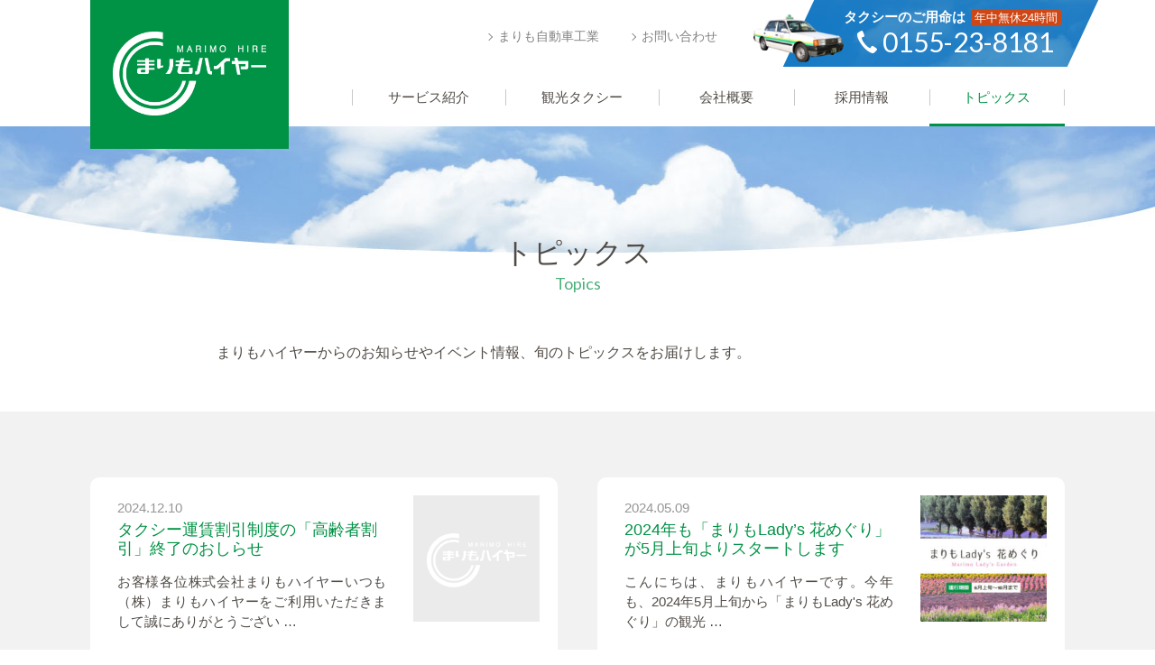

--- FILE ---
content_type: text/html; charset=UTF-8
request_url: https://www.marimo-taxi.com/topics/
body_size: 3614
content:
<!DOCTYPE html>
<html lang="ja">
<head>
<meta charset="utf-8">
<title>トピックス｜まりもハイヤー</title>
<meta name="keywords" content="トピックス,まりもハイヤー,タクシー,北海道,帯広,十勝,観光タクシー,介護タクシー">
<meta name="description" content="北海道帯広市にあるタクシー会社「株式会社まりもハイヤー」が「トピックス」についてご紹介します。">
<meta name="viewport" content="width=device-width, initial-scale=1.0, maximum-scale=2.0, user-scalable=yes">
<link rel="stylesheet" href="https://www.marimo-taxi.com/style.css">
<link rel="stylesheet" href="https://www.marimo-taxi.com/css/topics.css">
<link rel="stylesheet" href="https://fonts.googleapis.com/css?family=Lato:400,700">
<script src="https://www.marimo-taxi.com/js/jquery-1.11.3.min.js"></script>
<script src="https://www.marimo-taxi.com/js/jquery.matchHeight.js"></script>
<script src="https://www.marimo-taxi.com/js/common.js"></script>
<link rel="icon" href="https://www.marimo-taxi.com/img/favicon.ico">
<script async src="https://www.googletagmanager.com/gtag/js?id=UA-135362995-1"></script>
<script>
window.dataLayer = window.dataLayer || [];
function gtag(){dataLayer.push(arguments);}
gtag('js', new Date());
gtag('config', 'UA-135362995-1');
</script>
<meta name='robots' content='max-image-preview:large' />
</head>
<body>
<header id="pagetop">
	<div id="head">
		<h1><a href="https://www.marimo-taxi.com/"><img src="https://www.marimo-taxi.com/img/common/logo.png" alt="まりもハイヤーロゴ"></a></h1>
		<div id="headtel">
			<h2>タクシーのご用命は<strong>年中無休24時間</strong></h2>
			<h3>0155-23-8181</h3>
		</div>
		<div id="headtelsp"><a href="#cblink">
			<h2>TEL</h2>
		</a></div>
		<ul id="subul">
			<li><a href="https://www.marimo-taxi.com/jikou/">まりも自動車工業</a></li>
			<li><a href="https://www.marimo-taxi.com/contact/">お問い合わせ</a></li>
		</ul>
		<nav>
			<ul>
				<li id="m0"><a href="https://www.marimo-taxi.com/">ホーム</a></li>
				<li id="m1"><a href="https://www.marimo-taxi.com/service/"><strong>サービス紹介</strong></a>
				<ul>
					<li><a href="https://www.marimo-taxi.com/service/taxi/">タクシー</a></li>
					<li><a href="https://www.marimo-taxi.com/service/airport/">空港送迎定額タクシー</a></li>
					<li><a href="https://www.marimo-taxi.com/service/kaigo/">介護タクシー</a></li>
					<li><a href="https://www.marimo-taxi.com/service/ladies/">まりもレディース</a></li>
				</ul>
				</li>
				<li id="m2"><a href="https://www.marimo-taxi.com/kanko/"><strong>観光タクシー</strong></a>
				<ul>
					<li><a href="https://www.marimo-taxi.com/kanko/case/">観光タクシーの使用例</a></li>
					<li><a href="https://www.marimo-taxi.com/kanko/flower/">まりもLady's 花めぐり</a></li>
				</ul>
				</li>
				<li id="m3"><a href="https://www.marimo-taxi.com/company/"><strong>会社概要</strong></a>
				<ul>
					<li><a href="https://www.marimo-taxi.com/company/management/">運輸安全マネジメントの取り組み</a></li>
					<li><a href="https://www.marimo-taxi.com/jikou/">まりも自動車工業</a></li>
				</ul>
				</li>
				<li id="m4"><a href="https://www.marimo-taxi.com/recruit/"><strong>採用情報</strong></a></li>
				<li id="m5"><a href="https://www.marimo-taxi.com/topics/"><strong>トピックス</strong></a></li>
				<li id="m6"><a href="https://www.marimo-taxi.com/jikou/">まりも自動車工業</a></li>
				<li id="m7"><a href="https://www.marimo-taxi.com/contact/">お問い合わせ</a></li>
			</ul>
		</nav>
		<div class="menu"><div class="menu1"></div><div class="menu2"></div><div class="menu3"></div></div>
	</div>
</header><script>
$(document).ready(function(){
	$('.contentsbg article').matchHeight();
});
</script>
<h1 class="titleb">トピックス<span>Topics</span></h1>
<div class="contents">
	<p class="read">まりもハイヤーからのお知らせやイベント情報、旬のトピックスをお届けします。</p>
</div>
<div class="contentsbg"><div class="contents">
	<article>
		<a href="https://www.marimo-taxi.com/topics/topics-136.html"><img src="https://www.marimo-taxi.com/img/common/noimage.gif" alt="タクシー運賃割引制度の「高齢者割引」終了のおしらせ"></a>
		<time datetime="2024-12-10">2024.12.10</time>
		<h3><a href="https://www.marimo-taxi.com/topics/topics-136.html">タクシー運賃割引制度の「高齢者割引」終了のおしらせ</a></h3>
<p>お客様各位株式会社まりもハイヤーいつも（株）まりもハイヤーをご利用いただきまして誠にありがとうござい …<p>	</article>
	<article>
		<a href="https://www.marimo-taxi.com/topics/topics-130.html"><img src="https://www.marimo-taxi.com/wp/wp-content/uploads/2023/05/lady2023-200x200.jpg" alt="2024年も「まりもLady&#8217;s 花めぐり」が5月上旬よりスタートします"></a>
		<time datetime="2024-05-09">2024.05.09</time>
		<h3><a href="https://www.marimo-taxi.com/topics/topics-130.html">2024年も「まりもLady&#8217;s 花めぐり」が5月上旬よりスタートします</a></h3>
<p>こんにちは、まりもハイヤーです。今年も、2024年5月上旬から「まりもLady's 花めぐり」の観光 …<p>	</article>
	<article>
		<a href="https://www.marimo-taxi.com/topics/topics-122.html"><img src="https://www.marimo-taxi.com/wp/wp-content/uploads/2023/05/lady2023-200x200.jpg" alt="2023年「まりもLady&#8217;s 花めぐり」が5月上旬よりスタート"></a>
		<time datetime="2023-05-31">2023.05.31</time>
		<h3><a href="https://www.marimo-taxi.com/topics/topics-122.html">2023年「まりもLady&#8217;s 花めぐり」が5月上旬よりスタート</a></h3>
<p>こんにちは、まりもハイヤーです。今年も、2023年5月上旬から「まりもLady's 花めぐり」の観光 …<p>	</article>
	<article>
		<a href="https://www.marimo-taxi.com/topics/topics-109.html"><img src="https://www.marimo-taxi.com/wp/wp-content/uploads/2021/10/ph6-200x200.jpg" alt="タクシー全車種に「低濃度オゾン発生器」と「抗菌ナノゾーンコート施工」を実施"></a>
		<time datetime="2021-10-08">2021.10.08</time>
		<h3><a href="https://www.marimo-taxi.com/topics/topics-109.html">タクシー全車種に「低濃度オゾン発生器」と「抗菌ナノゾーンコート施工」を実施</a></h3>
<p>この度、まりもハイヤーの全車種に「低濃度オゾン発生器」を設置し、「抗菌ナノゾーンコート」を施工しまし …<p>	</article>
	<article>
		<a href="https://www.marimo-taxi.com/topics/topics-101.html"><img src="https://www.marimo-taxi.com/wp/wp-content/uploads/2019/05/link1-200x200.jpg" alt="2021年「まりもLady&#8217;s 花めぐり」が4/24（土）よりスタート"></a>
		<time datetime="2021-04-23">2021.04.23</time>
		<h3><a href="https://www.marimo-taxi.com/topics/topics-101.html">2021年「まりもLady&#8217;s 花めぐり」が4/24（土）よりスタート</a></h3>
<p>こんにちは、まりもハイヤーです。今年も、2021年4月24日（土）から「まりもLady's 花めぐり …<p>	</article>
	<article>
		<a href="https://www.marimo-taxi.com/topics/topics-92.html"><img src="https://www.marimo-taxi.com/img/common/noimage.gif" alt="「新北海道スタイル」安心宣言"></a>
		<time datetime="2020-09-11">2020.09.11</time>
		<h3><a href="https://www.marimo-taxi.com/topics/topics-92.html">「新北海道スタイル」安心宣言</a></h3>
<p>私たちタクシー事業者は、新型コロナウイルス感染症の拡大防止のため、「７つの習慣化」に取り組みます！１ …<p>	</article>
	<article>
		<a href="https://www.marimo-taxi.com/topics/topics-81.html"><img src="https://www.marimo-taxi.com/wp/wp-content/uploads/2019/05/link1-200x200.jpg" alt="2020年「北海道ガーデン街道 花めぐり」が6/1（月）よりスタート"></a>
		<time datetime="2020-06-01">2020.06.01</time>
		<h3><a href="https://www.marimo-taxi.com/topics/topics-81.html">2020年「北海道ガーデン街道 花めぐり」が6/1（月）よりスタート</a></h3>
<p>こんにちは、まりもハイヤーです。今年も、2020年6月1日（月）から「北海道ガーデン街道 花めぐり」 …<p>	</article>
	<article>
		<a href="https://www.marimo-taxi.com/topics/topics-74.html"><img src="https://www.marimo-taxi.com/img/common/noimage.gif" alt="消費税率変更のお知らせ"></a>
		<time datetime="2019-09-10">2019.09.10</time>
		<h3><a href="https://www.marimo-taxi.com/topics/topics-74.html">消費税率変更のお知らせ</a></h3>
<p>平素よりまりもハイヤーをご利用いただきまして誠にありがとうございます。2019年10月1日より、消費 …<p>	</article>
	<article>
		<a href="https://www.marimo-taxi.com/topics/topics-69.html"><img src="https://www.marimo-taxi.com/wp/wp-content/uploads/2019/05/link1-200x200.jpg" alt="2019年の「北海道ガーデン街道 花めぐり」が5/18（土）よりスタート"></a>
		<time datetime="2019-05-09">2019.05.09</time>
		<h3><a href="https://www.marimo-taxi.com/topics/topics-69.html">2019年の「北海道ガーデン街道 花めぐり」が5/18（土）よりスタート</a></h3>
<p>こんにちは、まりもハイヤーです。今年も、5/18（土）から「北海道ガーデン街道 花めぐり」の観光タク …<p>	</article>
	<article>
		<a href="https://www.marimo-taxi.com/topics/topics-52.html"><img src="https://www.marimo-taxi.com/wp/wp-content/uploads/2019/02/4ph-200x200.jpg" alt="タクシー乗務員の採用募集中です"></a>
		<time datetime="2019-02-25">2019.02.25</time>
		<h3><a href="https://www.marimo-taxi.com/topics/topics-52.html">タクシー乗務員の採用募集中です</a></h3>
<p>株式会社まりもハイヤーでは、「タクシー乗務員」「介護タクシー乗務員」を募集しております。未経験の方で …<p>	</article>
	<article>
		<a href="https://www.marimo-taxi.com/topics/topics-48.html"><img src="https://www.marimo-taxi.com/wp/wp-content/uploads/2019/02/hp-200x200.jpg" alt="ホームページをリニューアル！"></a>
		<time datetime="2019-02-25">2019.02.25</time>
		<h3><a href="https://www.marimo-taxi.com/topics/topics-48.html">ホームページをリニューアル！</a></h3>
<p>この度、まりもハイヤーのホームページをリニューアルいたしました。タクシーについてはもちろん、観光タク …<p>	</article>
	<div class="navi">
	</div>
</div></div>
<a id="totop" href="#pagetop"></a>
<div class="cb" id="cblink">
	<h2 class="titleb">タクシーの配車<strong>・お問い合わせ</strong><span>Contact</span></h2>
	<ul>
		<li>
			<h3>タクシーの配車・ご予約</h3>
			<h4><a href="tel:0155-23-8181">0155-23-8181</a></h4>
			<h5>年中無休・24時間対応</h5>
		</li><li>
			<h3>介護タクシーのご予約</h3>
			<h4><a href="tel:0155-25-5226">0155-25-5226</a></h4>
		</li><li class="li3"><a href="https://www.marimo-taxi.com/contact/">
			<h3>お問い合わせフォーム</h3>
			<h4><span id="e699535735">[javascript protected email address]</span><script type="text/javascript">/*<![CDATA[*/eval("var a=\"a_dBNtEsRPXQ2qlk@L0IUvixyo+wmG31jrM7ZhS5bepc.VYOA-DWC6z84KFgfTuJ9nH\";var b=a.split(\"\").sort().join(\"\");var c=\"-zY8q6eF-68_fe9-dc86\";var d=\"\";for(var e=0;e<c.length;e++)d+=b.charAt(a.indexOf(c.charAt(e)));document.getElementById(\"e699535735\").innerHTML=d")/*]]>*/</script></h4>
			<h5>フォームはこちら</h5>
		</a></li>
	</ul>
</div>
<div id="foot">
	<div>
		<h3><a href="https://www.marimo-taxi.com/service/">サービス紹介</a></h3>
		<ul>
			<li><a href="https://www.marimo-taxi.com/service/taxi/">タクシー</a></li>
			<li><a href="https://www.marimo-taxi.com/service/airport/">空港送迎定額タクシー</a></li>
			<li><a href="https://www.marimo-taxi.com/service/kaigo/">介護タクシー</a></li>
			<li><a href="https://www.marimo-taxi.com/service/ladies/">まりもレディース</a></li>
		</ul>
	</div>
	<div>
		<h3><a href="https://www.marimo-taxi.com/kanko/">観光タクシー</a></h3>
		<ul>
			<li><a href="https://www.marimo-taxi.com/kanko/case/">観光タクシーの使用例</a></li>
			<li><a href="https://www.marimo-taxi.com/kanko/flower/">まりもLady's 花めぐり</a></li>
		</ul>
	</div>
	<div>
		<h3><a href="https://www.marimo-taxi.com/company/">会社概要</a></h3>
		<ul>
			<li><a href="https://www.marimo-taxi.com/company/management/">運輸安全マネジメント</a></li>
			<li><a href="https://www.marimo-taxi.com/jikou/">まりも自動車工業</a></li>
		</ul>
	</div>
	<div>
		<h3><a href="https://www.marimo-taxi.com/recruit/">採用情報</a></h3>
	</div>
	<div>
		<h3><a href="https://www.marimo-taxi.com/topics/">トピックス</a></h3>
	</div>
</div>
<footer>
	<div>
		<h2><a href="https://www.marimo-taxi.com/"><img src="https://www.marimo-taxi.com/img/common/logo.png" alt="まりもハイヤーロゴ"></a></h2>
		<h3>株式会社まりもハイヤー<br>
		〒080-0010<br>
		北海道帯広市大通南17丁目12番地<br>
		TEL：<a href="tel:0155-23-3839">0155-23-3839</a>（代表）</h3>
		<ul>
			<li><a href="https://www.marimo-taxi.com/contact/">お問い合わせ</a></li>
			<li><a href="https://www.marimo-taxi.com/privacy/">プライバシーポリシー</a></li>
		</ul>
	</div>
</footer>
	<div id="copyright">
		<small>Copyright © Marimo Hire Co., Ltd. All Rights Reserved.</small>
	</div>
<div id="spbg"></div>
</body>
</html>

--- FILE ---
content_type: text/css
request_url: https://www.marimo-taxi.com/style.css
body_size: 4455
content:
@charset "utf-8";

body,div,
h1,h2,h3,h4,h5,h6,
p,blockquote,pre,address,
ul,ol,li,dl,dt,dd,
table,th,td,
form,fieldset,legend{
	margin:0;
	padding:0;
	color:#504B46;
	line-height:1.2;
	}
body{
	font-family:Helvetica,Lucida Grande,Verdana,Arial,"メイリオ",Meiryo,"ヒラギノ角ゴPro W3","Hiragino Kaku Gothic Pro","ＭＳ Ｐゴシック",sans-serif;
	font-size:16px;
	line-height:1.2;
	}
table{
	border-collapse:collapse;
	border-spacing:0;
	}
img{
	border:0;
	display:block;
	font-size:0;
	line-height:0;
	}
a:hover img{
	filter:alpha(opacity=80);
	-moz-opacity:0.8;
	opacity:0.8;
	}
li{
	list-style-type:none;
	}
p{
	line-height:1.9;
	font-size:16px;
	text-align:justify;
	text-justify:inter-ideograph;
	}
a{
	color:#009245;
	text-decoration:none;
	}
a:hover{
	color:#46B779;
	text-decoration:underline;
	}
/* RESET HTML5 */
article,aside,canvas,details,figcaption,figure,footer,header,hgroup,menu,nav,section,summary,time,mark,audio,video{margin:0;padding:0;border:0;outline:0;font-size:100%;font:inherit;vertical-align:baseline;}
/* HTML5 display-role reset for older browsers */
article,aside,details,figcaption,figure,footer,header,hgroup,menu,nav,section{display:block;}

header{
	width:100%;
	padding-bottom:140px;
	position:relative;
	}
header:after{
	content:"";
	width:100%;
	height:140px;
	display:block;
	position:absolute;
	bottom:0;
	left:0;
	background:url(img/common/headbg2.jpg) no-repeat center top;
	-webkit-background-size:100% 140px;
	background-size:100% 140px;
	}
#head{
	max-width:840px;
	margin:0 auto;
	padding:0 40px 0 280px;
	height:140px;
	position:relative;
	}
#head h1 a{
	width:170px;
	height:130px;
	position:absolute;
	left:40px;
	top:0;
	z-index:10;
	background-color:#009245;
	padding:35px 25px 0 25px;
	}
#head h1 img{
	width:100%;
	height:auto;
	}
#head #headtel{
	float:right;
	width:270px;
	height:64px;
	margin-right:-40px;
	position:relative;
	padding:10px 0 0 75px;
	}
#head #headtelsp{
	display:none;
	}
#head #headtel:after{
	background:url(img/common/headbg.jpg) no-repeat center center;
	width:315px;
	height:74px;
	content:"";
	display:block;
	position:absolute;
	z-index:1;
	top:0;
	left:10px;
	-webkit-transform:skewX(-25deg);
	transform:skewX(-25deg);
	}
#head #headtel:before{
	background:url(img/common/headcar.png) no-repeat left top;
	width:100px;
	height:53px;
	-webkit-background-size:100px auto;
	background-size:100px auto;
	position:absolute;
	content:"";
	top:16px;
	left:-40px;
	z-index:10;
	}
#head #headtel h2{
	font-size:15px;
	color:#FFF;
	position:relative;
	z-index:5;
	margin-left:-15px;
	}
#head #headtel h2 strong{
	font-size:13px;
	font-weight:normal;
	background-color:#CF4714;
	padding:2px 4px;
	border-radius:4px;
	-webkit-border-radius:4px;
	-moz-border-radius:4px;
	-o-border-radius:4px;
	-ms-border-radius:4px;
	margin-left:6px;
	}
#head #headtel h3{
	font-size:30px;
	color:#FFF;
	font-family:"Lato", sans-serif;
	font-weight:normal;
	position:relative;
	z-index:5;
	background:url(img/common/tel.png) no-repeat left center;
	-webkit-background-size:22px auto;
	background-size:22px auto;
	padding-left:28px;
	}
header ul#subul{
	float:right;
	text-align:left;
	padding:30px 80px 0 0;
	}
header ul#subul li{
	display:inline-block;
	font-size:14px;
	margin-left:30px;
	}
header ul#subul li:first-of-type{
	margin-left:0;
	}
header ul#subul li a{
	color:#828282;
	}
header ul#subul li:before{
	content:"";
	display:inline-block;
	margin-right:7px;
	width:5px;
	height:5px;
	border-top:1px solid #828282;
	border-right:1px solid #828282;
	-moz-transform:rotate(45deg);
	-webkit-transform:rotate(45deg);
	-o-transform:rotate(45deg);
	-ms-transform:rotate(45deg);
	transform:rotate(45deg);
	vertical-align:middle;
	}
header nav ul{
	width:790px;
	max-width:100%;
	overflow:hidden;
	zoom:1;
	padding-top:20px;
	float:right;
	}
header nav ul li{
	font-size:15px;
	text-align:center;
	float:left;
	width:19%;
	}
header nav ul li#m1,header nav ul li#m2{
	width:21.5%;
	}
header nav ul li strong{
	font-weight:normal;
	border-left:1px solid #C8C8C8;
	box-sizing:border-box;
	-moz-box-sizing:border-box;
	-webkit-box-sizing:border-box;
	-o-box-sizing:border-box;
	-ms-box-sizing:border-box;
	width:100%;
	display:block;
	}
header nav ul li#m5 strong{
	border-right:1px solid #C8C8C8;
	}
header nav ul li a{
	color:#504B46;
	padding:5px 0 20px 0;
	display:block;
	}
header nav ul li a:hover{
	border-bottom:3px solid #009245;
	text-decoration:none;
	color:#009245;
	}	
header nav ul li ul{
	display:none;
	position:absolute;
	top:0px;
	margin-top:140px;
	padding-top:1px;
	width:auto;
	z-index:20;
	float:none;
	}
header nav ul li ul li{
	float:none;
	width:auto;
	text-align:left;
	min-width:150px;
	position:relative;
	overflow:hidden;
	zoom:1;
	}
header nav ul li ul li:after{
	content:"";
	display:block;
	position:absolute;
	width:100%;
	height:100px;
	top:0;
	left:0;
	background-color:#FFF;
	filter:alpha(opacity=90);
	-moz-opacity:0.9;
	opacity:0.9;
	}
header nav ul li ul li a{
	padding:13px 20px 13px 15px;
	color:#009245;
	height:auto;
	border-bottom:1px solid #009245;
	border-left:1px solid #009245;
	border-right:1px solid #009245;
	position:relative;
	z-index:5;
	}
header nav ul li ul li a:hover{
	background-color:#009245;
	color:#FFF;
	border-bottom:1px solid #009245;
	}
header nav ul li ul li.current_page_item a{
	background-color:#009245;
	color:#FFF;
	border-bottom:1px solid #009245;
	}
li#m0,li#m6,li#m7{
	display:none;
	}
.titleb{
	text-align:center;
	font-size:32px;
	font-weight:normal;
	line-height:1.3;
	}
.titleb span{
	font-size:18px;
	display:block;
	color:#4AB07A;
	font-family:"Lato", sans-serif;
	padding-top:2px;
	}
h1.titleb{
	margin-top:-20px;
	position:relative;
	z-index:5;
	}
.titleb2{
	text-align:center;
	color:#3A8EC9;
	font-size:26px;
	line-height:1.3;
	max-width:100%;
	width:600px;
	position:relative;
	margin:0 auto;
	padding:0 20px;
	box-sizing:border-box;
	-moz-box-sizing:border-box;
	-webkit-box-sizing:border-box;
	-o-box-sizing:border-box;
	-ms-box-sizing:border-box;
	}
.titleb2:before{
	content:"";
	width:100%;
	height:1px;
	display:block;
	position:absolute;
	top:48%;
	left:0;
	background-color:#3A8EC9;
	}
.titleb2 strong{
	background-color:#FFF;
	display:inline-block;
	padding:0 30px;
	position:relative;
	z-index:5;
	}
.titleb3{
	font-size:20px;
	color:#3A8EC9;
	line-height:1.3;
	position:relative;
	padding-left:30px;
	}
.titleb3:after{
	content:"";
	display:block;
	position:absolute;
	left:0;
	top:0;
	width:24px;
	height:24px;
	border-radius:4px;
	-webkit-border-radius:4px;
	-moz-border-radius:4px;
	-o-border-radius:4px;
	-ms-border-radius:4px;
	background-color:#3A8EC9;
	z-index:1;
	}
.titleb3:before{
	display:block;
	content:"";
	position:absolute;
	top:6px;
	left:6px;
	width:10px;
	height:6px;
	border-left:2px solid #FFF;
	border-bottom:2px solid #FFF;
	-webkit-transform:rotate(-45deg);
	transform:rotate(-45deg);
	z-index:2;
	}
.contents{
	max-width:1080px;
	margin:0 auto;
	padding:0 40px;
	overflow:hidden;
	zoom:1;
	}
.contentsbg{
	background-color:#F2F2F2;
	}
p.read{
	max-width:800px;
	margin:50px auto 0 auto;
	}
.mainph{
	position:relative;
	padding-top:40px;
	max-width:1060px;
	margin:20px auto 0 auto;
	}
.mainph img{
	position:relative;
	z-index:1;
	margin:0 auto;
	max-width:100%;
	height:auto;
	}
.mainph div{
	position:absolute;
	right:0;
	top:0;
	background-color:#CF4714;
	width:160px;
	height:160px;
	border-radius:400px;
	-webkit-border-radius:400px;
	-moz-border-radius:400px;
	-o-border-radius:400px;
	-ms-border-radius:400px;
	z-index:2;
	}
.mainph div h2{
	font-size:26px;
	font-weight:normal;
	line-height:1.3;
	color:#FFF;
	text-align:center;
	border-bottom:1px solid #FFF;
	display:block;
	padding:35px 0px 5px 0px;
	margin:0 10px;
	}
.mainph div h3{
	font-size:18px;
	font-weight:normal;
	line-height:1.3;
	color:#FFF;
	text-align:center;
	display:block;
	padding:8px 10px 0px 10px;
	}
#footlink{
	background-color:#F2F2F2;
	padding:40px 0 75px 0;
	margin-top:100px;
	}
#footlink ul{
	max-width:1080px;
	margin:0 auto;
	padding:0 40px;
	overflow:hidden;
	zoom:1;
	text-align:center;
	}
#footlink ul li{
	display:inline-block;
	width:30%;
	margin:35px 1.5% 0 1.5%;
	vertical-align:top;
	}
#footlink ul li a{
	display:block;
	border-radius:10px;
	-webkit-border-radius:10px;
	-moz-border-radius:10px;
	-o-border-radius:10px;
	-ms-border-radius:10px;
	background-color:#FFF;
	padding-bottom:20px;
	overflow:hidden;
	zoom:1;
	}
#footlink ul li a:hover{
	text-decoration:none;
	}
#footlink ul li h3{
	font-size:21px;
	color:#009245;
	padding:0 10px 0 20px;
	text-align:left;
	}
#footlink ul li img{
	width:100%;
	height:auto;
	border-radius:10px 10px 0px 0px / 10px 10px 0px 0px;
	-moz-border-radius:10px 10px 0px 0px / 10px 10px 0px 0px;
	-webkit-border-radius:10px 10px 0px 0px / 10px 10px 0px 0px;
	-o-border-radius:10px 10px 0px 0px / 10px 10px 0px 0px;
	-ms-border-radius:10px 10px 0px 0px / 10px 10px 0px 0px;
	margin-bottom:20px;
	}
#totop{
	border-radius:80px;
	-webkit-border-radius:80px;
	-moz-border-radius:80px;
	-o-border-radius:80px;
	-ms-border-radius:80px;
	display:block;
	position:fixed;
	right:2%;
	bottom:80px;
	width:54px;
	height:54px;
	background-color:#009245;
	z-index:30;
	}
#totop:before{
	content:"";
	width:18px;
	height:2px;
	background-color:#FFF;
	position:absolute;
	left:50%;
	top:0;
	margin:21px 0 0 -9px;
	z-index:10;
	}
#totop:after{
	content:"";
	width:10px;
	height:10px;
	border-top:2px solid #FFF;
	border-right:2px solid #FFF;
	-moz-transform:rotate(-45deg);
	-webkit-transform:rotate(-45deg);
	-o-transform:rotate(-45deg);
	-ms-transform:rotate(-45deg);
	transform:rotate(-45deg);
	display:block;
	position:absolute;
	left:50%;
	top:0;
	z-index:10;
	margin:26px 0 0 -6px;
	}
#totop:hover{
	filter:alpha(opacity=80);
	-moz-opacity:0.8;
	opacity:0.8;
	}
.cb{
	max-width:1080px;
	padding:120px 40px 45px 40px;
	margin:0 auto;
	overflow:hidden;
	zoom:1;
	}
.contents .cb{
	padding:80px 0 0 0;
	}
.cb .titleb strong{
	font-weight:normal;
	}
.cb ul{
	overflow:hidden;
	zoom:1;
	padding-top:30px;
	text-align:center;
	}
.cb ul li{
	display:inline-block;
	width:31%;
	margin:0 1.5%;
	border:5px solid #E1E1E1;
	box-sizing:border-box;
	-moz-box-sizing:border-box;
	-webkit-box-sizing:border-box;
	-o-box-sizing:border-box;
	-ms-box-sizing:border-box;
	padding:25px 0 15px 0;
	text-align:center;
	overflow:hidden;
	zoom:1;
	}
.cb ul li:first-of-type{
	margin-left:0;
	}
.cb ul li:last-of-type:nth-of-type(1){
	margin-right:0;
	}
.cb ul li.li3{
	margin-right:0;
	border-color:#009245;
	padding:0;
	}
.cb ul li a{
	display:block;
	padding:25px 0 15px 0;
	overflow:hidden;
	zoom:1;
	}
.cb ul li a:hover{
	text-decoration:none;
	filter:alpha(opacity=80);
	-moz-opacity:0.8;
	opacity:0.8;
	}
.cb ul li h3{
	font-size:20px;
	font-weight:normal;
	}
.cb ul li h4{
	display:inline-block;
	word-break:break-all;
	font-size:36px;
	font-weight:normal;
	font-family:"Lato", sans-serif;
	background:url(img/common/tel2.png) no-repeat left center;
	-webkit-background-size:26px auto;
	background-size:26px auto;
	padding:3px 0 3px 32px;
	margin:5px 10px 0 10px;
	text-align:left;
	line-height:1.1;
	}
.cb ul li h4 a{
	padding:0;
	display:inline-block;
	color:#504B46;
	}
.cb ul li.li3 h4{
	font-size:24px;
	background:url(img/common/mail.png) no-repeat left center;
	-webkit-background-size:35px auto;
	background-size:35px auto;
	padding:3px 0 3px 40px;
	color:#009245;
	margin-top:12px;
	}
.cb ul li h5{
	font-size:15px;
	font-weight:normal;
	display:inline-block;
	padding:3px 7px;
	background-color:#CF4714;
	float:right;
	margin-top:5px;
	color:#FFF;
	border-radius:3px 0px 0px 3px / 3px 0px 0px 3px;
	-moz-border-radius:3px 0px 0px 3px / 3px 0px 0px 3px;
	-webkit-border-radius:3px 0px 0px 3px / 3px 0px 0px 3px;
	-o-border-radius:3px 0px 0px 3px / 3px 0px 0px 3px;
	-ms-border-radius:3px 0px 0px 3px / 3px 0px 0px 3px;
	}
.cb ul li.li3 h5{
	background-color:#009245;
	margin-top:14px;
	position:relative;
	padding-right:25px;
	}
.cb ul li.li3 h5:after{
	content:"";
	width:6px;
	height:6px;
	border-top:2px solid #FFF;
	border-right:2px solid #FFF;
	-moz-transform:rotate(45deg);
	-webkit-transform:rotate(45deg);
	-o-transform:rotate(45deg);
	-ms-transform:rotate(45deg);
	transform:rotate(45deg);
	display:block;
	position:absolute;
	right:8px;
	top:8px;
	}
#foot{
	max-width:1080px;
	padding:40px 40px 40px 40px;
	border-top:1px solid #E6E6E6;
	overflow:hidden;
	zoom:1;
	text-align:center;
	margin:0 auto;
	}
#foot div{
	display:inline-block;
	padding:0 40px;
	vertical-align:top;
	}
#foot div h3{
	font-size:15px;
	text-align:left;
	}
#foot div h3 a{
	color:#504B46;
	}
#foot div ul{
	padding-top:10px;
	}
#foot div ul li{
	font-size:14px;
	text-align:left;
	margin-top:12px;
	position:relative;
	padding-left:15px;
	}
#foot div ul li a{
	color:#969696;
	}
#foot div ul li:before{
	content:"";
	display:block;
	position:absolute;
	left:0;
	top:5px;
	margin-right:10px;
	width:5px;
	height:5px;
	border-top:1px solid #969696;
	border-right:1px solid #969696;
	-moz-transform:rotate(45deg);
	-webkit-transform:rotate(45deg);
	-o-transform:rotate(45deg);
	-ms-transform:rotate(45deg);
	transform:rotate(45deg);
	vertical-align:middle;
	}
footer{
	background-color:#009245;
	width:100%;
	overflow:hidden;
	zoom:1;
	}
footer div{
	max-width:1020px;
	padding:30px 100px 30px 40px;
	overflow:hidden;
	zoom:1;
	margin:0 auto;
	}
footer div h2{
	width:155px;
	margin-right:45px;
	float:left;
	}
footer div h2 img{
	width:100%;
	height:auto;
	}
footer div h3{
	font-size:15px;
	font-weight:normal;
	color:#FFF;
	line-height:1.4;
	float:left;
	margin-top:5px;
	}
footer div h3 a{
	color:#FFF;
	}
footer div ul{
	float:right;
	padding-top:5px;
	}
footer div ul li{
	font-size:14px;
	margin-top:15px;
	}
footer div ul li:before{
	content:"";
	display:inline-block;
	margin-right:10px;
	width:5px;
	height:5px;
	border-top:1px solid #FFF;
	border-right:1px solid #FFF;
	-moz-transform:rotate(45deg);
	-webkit-transform:rotate(45deg);
	-o-transform:rotate(45deg);
	-ms-transform:rotate(45deg);
	transform:rotate(45deg);
	vertical-align:middle;
	}
footer div ul li a{
	color:#FFF;
	}
footer div ul li a:hover{
	color:#FFF;
	filter:alpha(opacity=80);
	-moz-opacity:0.8;
	opacity:0.8;
	}
#copyright{
	overflow:hidden;
	zoom:1;
	padding:20px 0 26px 0;
	}
#copyright small{
	font-size:14px;
	color:#969696;
	display:block;
	text-align:center;
	margin-top:6px;
	}
#copyright small a{
	color:#969696;
	}
@media screen and (max-width:980px){
header ul#subul{
	display:none;
	}
}
@media screen and (max-width:800px){
header{
	padding-bottom:80px;
	}
header:after{
	height:80px;
	background:url(img/common/headbg2.jpg) no-repeat center top;
	-webkit-background-size:100% 80px;
	background-size:100% 80px;
	}
#head{
	padding:0 5% 0 5%;
	height:65px;
	}
#head h1 a{
	width:110px;
	height:55px;
	left:5%;
	padding:10px 15px 15px 15px;
	}
#head #headtel{
	display:none;
	}
#head #headtelsp{
	display:inline-block;
	}
#head #headtelsp a{
	position:absolute;
	right:7%;
	margin-right:50px;
	top:17px;
	display:inline-block;
	background-color:#AAAAAA;
	padding:6px 8px 0 8px;
	border-radius:4px;
	-webkit-border-radius:4px;
	-moz-border-radius:4px;
	-o-border-radius:4px;
	-ms-border-radius:4px;
	height:25px;
	}
#head #headtelsp a:hover{
	text-decoration:none;
	filter:alpha(opacity=80);
	-moz-opacity:0.8;
	opacity:0.8;
	}
#head #headtelsp h2{
	color:#FFF;
	font-weight:normal;
	font-family:"Lato", sans-serif;
	font-size:17px;
	background:url(img/common/tel.png) no-repeat left center;
	-webkit-background-size:16px auto;
	background-size:16px auto;
	padding-left:20px;
	}
header nav{
	position:fixed;
	right:-220px;
	margin:0;
	background-color:#393A34;
	width:220px;
	height:100%;
	top:0;
	z-index:40;
	}
header nav ul{
	width:auto;
	float:none;
	padding-top:0;
	}
header nav ul li{
	text-align:left;
	font-size:17px;
	float:none;
	width:auto;
	}
header nav ul li#m1,header nav ul li#m2{
	width:auto;
	}
header nav ul li strong{
	border-left:0;
	width:auto;
	}
header nav ul li#m5 strong{
	border-right:0;
	}
header nav ul li a{
	color:#FFF;
	padding:16px 15px 17px 22px;
	border-bottom:1px solid #787878;
	}
header nav ul li a:hover{
	color:#FFF;
	background-color:#1E1E1B;
	border-bottom:1px solid #787878;
	}
header nav ul li ul{
	position:absolute;
	margin-top:-1000px;
	}
li#m0,li#m6,li#m7{
	display:block;
	}
.menu{ width:25px; height:24px; top:20px; position:absolute; right:7%; cursor:pointer; z-index:50; }
.menu:hover{ filter:alpha(opacity=80);-moz-opacity:0.8;opacity:0.8; }
.menu1{ width:30px; height:4px; background-color:#393A34; position:absolute; top:0px;border-radius:4px;-webkit-border-radius:4px;-moz-border-radius:4px;-o-border-radius:4px;-ms-border-radius:4px; } 
.menu2{ width:30px; height:4px; background-color:#393A34; position:absolute; top:10px;border-radius:4px;-webkit-border-radius:4px;-moz-border-radius:4px;-o-border-radius:4px;-ms-border-radius:4px; } 
.menu3{ width:30px; height:4px; background-color:#393A34; position:absolute; top:20px;border-radius:4px;-webkit-border-radius:4px;-moz-border-radius:4px;-o-border-radius:4px;-ms-border-radius:4px; } 
.menu1,.menu2,.menu3{
	transition:all 0.5s ease-out;
	-o-transition:all 0.5s ease-out;
	-moz-transition:all 0.5s ease-out;
	-webkit-transition:all 0.5s ease-out;
	-ms-transition:all 0.5s ease-out;
	}
.menuclick{
	position:fixed;
	top:32px;
	right:25px;
	margin:0;
	}
.menuclick1{
	top:0px;
	-moz-transform:rotate(405deg);
	-webkit-transform:rotate(405deg);
	-o-transform:rotate(405deg);
	-ms-transform:rotate(405deg);
	transform:rotate(405deg);
	background-color:#E6E6E6;
	}
.menuclick2{
	opacity:0;
	}
.menuclick3{
	top:0px;
	-moz-transform:rotate(-405deg);
	-webkit-transform:rotate(-405deg);
	-o-transform:rotate(-405deg);
	-ms-transform:rotate(-405deg);
	transform:rotate(-405deg);
	background-color:#E6E6E6;
	}
#spbg{
	width:100%;
	height:100%;
	position:fixed;
	top:0;
	left:0;
	background-color:#000;
	z-index:30;
	filter:alpha(opacity=50);
	-moz-opacity:0.5;
	opacity:0.5;
	display:none;
	}
.titleb{
	font-size:24px;
	}
.titleb span{
	font-size:15px;
	padding-top:0;
	}
h1.titleb{
	margin-top:-15px;
	}
.titleb2{
	font-size:20px;
	}
.titleb2 strong{
	padding:0 20px;
	}
.titleb3{
	font-size:17px;
	padding-left:25px;
	}
.titleb3:after{
	width:20px;
	height:20px;
	}
.titleb3:before{
	top:5px;
	left:5px;
	width:9px;
	height:5px;
	}
.contents{
	padding:0 5%;
	}
p.read{
	margin:25px auto 0 auto;
	}
.mainph{
	padding-top:25px;
	}
.mainph div{
	right:-3%;
	width:110px;
	height:110px;
	}
.mainph div h2{
	font-size:17px;
	padding:25px 0px 3px 0px;
	margin:0 8px;
	}
.mainph div h3{
	font-size:14px;
	padding:5px 5px 0px 5px;
	}
#footlink{
	padding:20px 0 45px 0;
	margin-top:60px;
	}
#footlink ul{
	padding:0 3%;
	}
#footlink ul li{
	width:46%;
	margin:25px 2% 0 2%;
	}
#footlink ul li a{
	padding-bottom:14px;
	}
#footlink ul li h3{
	font-size:17px;
	padding:0 5px 0 16px;
	}
#footlink ul li img{
	margin-bottom:16px;
	}
.cb{
	padding:60px 5% 40px 5%;
	}
.contents .cb{
	padding:50px 0 0 0;
	}
.cb .titleb strong{
	display:none;
	}
.cb ul{
	padding-top:0;
	}
.cb ul li{
	float:none;
	width:100%;
	margin:20px 0 0 0;
	border:4px solid #E1E1E1;
	padding:18px 0 8px 0;
	}
.cb ul li a{
	padding:18px 0 8px 0;
	}
.cb ul li h3{
	font-size:18px;
	}
.cb ul li h4{
	font-size:28px;
	background:url(img/common/tel2.png) no-repeat left 6px;
	-webkit-background-size:20px auto;
	background-size:20px auto;
	padding:1px 0 3px 28px;
	}
.cb ul li h4 a{
	padding:0;
	color:#009245;
	}
.cb ul li.li3 h4{
	font-size:20px;
	background:url(img/common/mail.png) no-repeat left center;
	-webkit-background-size:25px auto;
	background-size:25px auto;
	padding:1px 0 1px 30px;
	margin-top:10px;
	}
.cb ul li h5{
	margin-top:10px;
	}
#foot{
	padding:0px 5% 35px 5%;
	}
#foot div{
	display:block;
	padding:0;
	float:left;
	width:48%;
	margin:40px 4% 0 0;
	}
#foot div:nth-of-type(2n){
	margin-right:0;
	}
#foot div ul{
	padding-top:0;
	}
footer div{
	padding:30px 5% 25px 5%;
	text-align:center;
	}
footer div h2{
	width:150px;
	margin:0 auto;
	float:none;
	}
footer div h3{
	display:inline-block;
	margin:15px auto 0 auto;
	float:none;
	text-align:left;
	}
footer div ul{
	float:none;
	padding-top:10px;
	border-top:1px solid #80C9A2;
	margin-top:20px;
	padding-left:15px;
	}
footer div ul li{
	margin-top:12px;
	text-align:left;
	}
#copyright small{
	font-size:13px;
	}
#totop{
	bottom:60px;
	width:44px;
	height:44px;
	}
#totop:before{
	margin:16px 0 0 -9px;
	}
#totop:after{
	margin:21px 0 0 -6px;
	}
}
@media screen and (max-width:400px){
header:after{
	background:url(img/common/headbg2.jpg) no-repeat center top;
	-webkit-background-size:460px 80px;
	background-size:460px 80px;
	}

--- FILE ---
content_type: text/css
request_url: https://www.marimo-taxi.com/css/topics.css
body_size: 1423
content:
@charset "utf-8";

header nav ul li#m5 a{
	border-bottom:3px solid #009245;
	color:#009245;
	}
header nav ul li#m5 li.current_page_item a{
	color:#FFF;
	border-bottom:1px solid #009245;
	}
header nav ul li#m5 ul li a{
	border-bottom:1px solid #009245;
	}
header nav ul li#m5 ul li a:hover{
	color:#FFF;
	}
@media screen and (max-width:800px){
header nav ul li#m5 a{
	color:#FFF;
	background-color:#1E1E1B;
	border-bottom:1px solid #787878;
	}
}
.contentsbg{
	margin-top:50px;
	padding:30px 0 80px 0;
	}
.contentsbg article{
	text-align:left;
	float:left;
	width:48%;
	margin:4% 4% 0 0;
	background-color:#FFF;
	padding:20px 20px 20px 30px;
	box-sizing:border-box;
	-moz-box-sizing:border-box;
	-webkit-box-sizing:border-box;
	-o-box-sizing:border-box;
	-ms-box-sizing:border-box;
	border-radius:10px;
	-webkit-border-radius:10px;
	-moz-border-radius:10px;
	-o-border-radius:10px;
	-ms-border-radius:10px;
	}
.contentsbg article:nth-of-type(2n){
	margin-right:0;
	}
.contentsbg article img{
	float:right;
	width:140px;
	height:auto;
	margin-left:30px;
	}
.contentsbg article h3{
	font-size:18px;
	font-weight:normal;
	margin-top:5px;
	}
.contentsbg article time{
	font-size:15px;
	display:block;
	color:#969696;
	margin-top:5px;
	}
.contentsbg article p{
	font-size:15px;
	line-height:1.5;
	margin-top:15px;
	overflow:hidden;
	zoom:1;
	}
.navi{
	color:#009245;
	padding:60px 0 10px 0;
	text-align:right;
	clear:both;
	}
.navi a.page-numbers,.navi .current{
	color:#009245;
	padding:5px .6em;
	border:solid 1px #009245;
	text-decoration:none;
	font-size:16px;
	font-weight:normal;
	border-radius:4px;
	-webkit-border-radius:4px;
	-moz-border-radius:4px;
	-o-border-radius:4px;
	-ms-border-radius:4px;
	}
.navi a.page-numbers:hover{
	text-decoration:underline;
	color:#46B779;
	border:1px solid #46B779;
	}
.navi a.next:hover,.navi a.prev:hover{
	color:#46B779;
	text-decoration:underline;
	border:0 none;
	}
.navi .current{
	color:white;
	background:#009245;
	border-color:#009245;
	font-weight:normal;
	}
.navi a.next,.navi a.prev{
	border:0 none;
	color:#009245;
	font-size:15px;
	font-weight:100;
	}
.detail{
	padding-bottom:120px;
	border-bottom:1px solid #CCCCCC;
	}
.detail h1.titleb2{
	margin-top:80px;
	width:1080px;
	}
.detail time{
	font-size:16px;
	display:block;
	margin:5px auto 0 auto;
	color:#969696;
	text-align:center;
	}
.detail .post-box{
	max-width:800px;
	margin:40px auto 0 auto;
	border-bottom:1px dotted #CCCCCC;
	padding-bottom:80px;
	}
#nextback{
	padding:20px 0 20px 0;
	font-size:16px;
	text-align:center;
	}
#nextback a{
	margin:20px 20px 0 20px;
	display:inline-block;
	}
.post-box{
	overflow:hidden;
	zoom:1;
	}
.post-box img{
	max-width:100%;
	height:auto;
	}
.post-box hr{
	height:1px;
	background-color:#CCC;
	border:none;
	color:#CCC;
	}
.post-box ul li{
	list-style-type:disc;
	margin:11px 0 11px 25px;
	line-height:1.4;
	}
.post-box ol li{
	margin:11px 0 11px 25px;
	line-height:1.4;
	list-style-type:decimal;
	}
img.alignleft{
	display:inline;
	float:left;
	margin:5px 20px 15px 0px;
	}
img.alignright{
	display:inline;
	float:right;
	margin:5px 0px 15px 20px;
	}
.wp-caption.alignleft{
	display:inline;
	float:left;
	margin:5px 17px 15px 0px;
	}
.wp-caption.alignright{
	display:inline;
	float:right;
	margin:5px 0px 15px 17px;
	}
.aligncenter,img.aligncenter{
	clear:both;
	display:block;
	margin:5px auto;
	}
.wp-caption{
	font-size:13px;
	background:#FFF;
	border:1px solid #CCCCCC;
	margin-bottom: 5px;
	line-height:1.3;
	text-align:left;
	max-width:100%;
	height:auto;
	box-sizing: border-box;
	-moz-box-sizing: border-box;
	-webkit-box-sizing: border-box;
	-o-box-sizing: border-box;
	-ms-box-sizing: border-box;
	padding:0;
	text-align:center;
	}
.wp-caption .wp-caption-text{
	font-size:13px;
	line-height:1.3;
	padding:5px 5px;
	color:#666;
	text-align:left;
	display:inline-block;
	}
.wp-caption a:hover img{
	filter: alpha(opacity=90);
	-moz-opacity:0.9;
	opacity:0.9;
	}
a:hover img.alignleft,a:hover img.alignright,a:hover img.aligncenter,a:hover img.alignnone{
	filter: alpha(opacity=90);
	-moz-opacity:0.9;
	opacity:0.9;
	}
.iconset{
	display:inline;
	padding:0 3px 0 3px;
	vertical-align:baseline;
	}
.post-box table{
	border-top:1px solid #CCC;
	border-left:1px solid #CCC;
	margin:8px 0;
	}
.post-box table td{
	border-bottom:1px solid #CCC;
	border-right:1px solid #CCC;
	font-size:16px;
	line-height:1.4;
	padding:10px 15px;
	vertical-align:top;
	text-align:left;
	word-break:break-all;
	}
.post-box table td p{
	font-size:16px;
	line-height:1.4;
	word-break:break-all;
	}
.post-box table td ul li{
	margin:4px 0 4px 25px;
	line-height:1.3;
	list-style-type:disc;
	}
.post-box table td ol li{
	margin:4px 0 4px 25px;
	line-height:1.3;
	list-style-type:decimal;
	}
.post-box table th{
	padding:10px 15px;
	border-bottom:1px solid #CCC;
	border-right:1px solid #CCC;
	background-color:#F2F2F2;
	white-space:nowrap;
	line-height:1.4;
	font-size:16px;
	text-align:left;
	font-weight:normal;
	word-break:break-all;
	}
.post-box table th p{
	line-height:1.4;
	font-size:16px;
	word-break:break-all;
	}
.post-box table th ul li{
	margin:2px 0 2px 25px;
	line-height:1.3;
	list-style-type:disc;
	}
.post-box table th ol li{
	margin:2px 0 2px 25px;
	line-height:1.3;
	list-style-type:decimal;
	}
@media screen and (max-width:800px){
.contentsbg{
	margin-top:30px;
	padding:20px 0 50px 0;
	}
.contentsbg article{
	float:none;
	width:100%;
	margin:25px 0 0 0;
	padding:15px 15px 15px 20px;
	overflow:hidden;
	zoom:1;
	}
.contentsbg article img{
	width:120px;
	margin-left:20px;
	}
.contentsbg article h3{
	font-size:17px;
	line-height:1.2;
	margin-top:5px;
	}
.contentsbg article p{
	line-height:1.4;
	margin-top:10px;
	}
.navi{
	padding-top:40px;
	}
.detail{
	padding-bottom:80px;
	}
.detail h1.titleb2{
	margin-top:50px;
	}
.detail .post-box{
	margin:25px auto 0 auto;
	padding-bottom:40px;
	}
#nextback{
	padding-top:10px;
	}
#nextback a{
	margin:25px 0 0 0;
	display:block;
	}
.post-box table th{
	white-space:normal;
	}
}

--- FILE ---
content_type: application/javascript
request_url: https://www.marimo-taxi.com/js/common.js
body_size: 483
content:
$(function(){
	$(".menu").click(function(){
		$(".menu1").toggleClass("menuclick1");
		$(".menu2").toggleClass("menuclick2");
		$(".menu3").toggleClass("menuclick3");
		$(".menu").toggleClass("menuclick");
		if($("header nav").css('marginRight') == '0px'){
			$("header nav").animate({'marginRight':'220px'},500);
			$(".menu").animate({'marginRight':'220px'},500);
			$('#spbg').fadeIn('slow');
		}else{
			$("header nav").animate({'marginRight':'0'},500);
			$(".menu").animate({'marginRight':'0'},500);
			$('#spbg').fadeOut('slow');
		}
	});
	$("#spbg").click(function(){
		$(".menu1").toggleClass("menuclick1");
		$(".menu2").toggleClass("menuclick2");
		$(".menu3").toggleClass("menuclick3");
		$(".menu").toggleClass("menuclick");
		$("header nav").animate({'marginRight':'0'},500);
		$(".menu").animate({'marginRight':'0'},500);
		$('#spbg').fadeOut('slow');
	});
	$("header nav ul li a").click(function(){
		$(".menu1").toggleClass("menuclick1");
		$(".menu2").toggleClass("menuclick2");
		$(".menu3").toggleClass("menuclick3");
		$(".menu").toggleClass("menuclick");
		$("header nav").animate({'marginRight':'0'},500);
		$(".menu").animate({'marginRight':'0'},500);
		$('#spbg').fadeOut('slow');
	});
});
$(function(){
	$("header nav li").hover(function() {
		$(this).children('ul').show();
		}, function() {
			$(this).children('ul').hide();
		});
});
$(document).ready(function(){
	$('.cb ul li').matchHeight();
});
$(function() {
    var pageTop = $('#totop');
    pageTop.hide();
    $(window).scroll(function () {
        if ($(this).scrollTop() > 500) {
            pageTop.fadeIn();
        } else {
            pageTop.fadeOut();
        }
    });
    pageTop.click(function () {
        $('body, html').animate({scrollTop:0}, 500, 'swing');
        return false;
    });
});
$(function() {
    var pageTop = $('#head #headtelsp a');
    pageTop.click(function () {
		var speed = 500;
		var href= $(this).attr("href");
		var target = $(href == "#" || href == "" ? 'html' : href);
		var position = target.offset().top;
		$("html, body").animate({scrollTop:position}, speed, "swing");
		return false;
    });
});